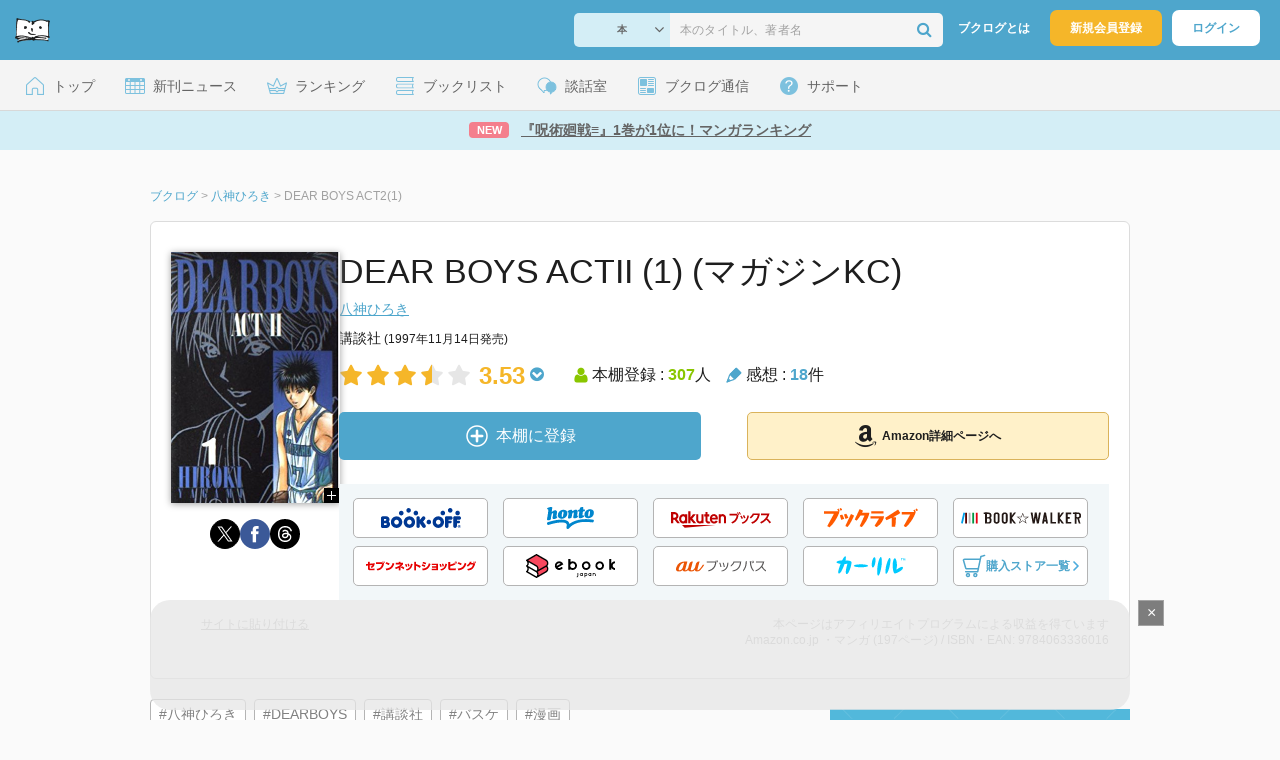

--- FILE ---
content_type: text/html; charset=utf-8
request_url: https://www.google.com/recaptcha/api2/aframe
body_size: 268
content:
<!DOCTYPE HTML><html><head><meta http-equiv="content-type" content="text/html; charset=UTF-8"></head><body><script nonce="ZqgX1ahtoBHDo0jHNkixmQ">/** Anti-fraud and anti-abuse applications only. See google.com/recaptcha */ try{var clients={'sodar':'https://pagead2.googlesyndication.com/pagead/sodar?'};window.addEventListener("message",function(a){try{if(a.source===window.parent){var b=JSON.parse(a.data);var c=clients[b['id']];if(c){var d=document.createElement('img');d.src=c+b['params']+'&rc='+(localStorage.getItem("rc::a")?sessionStorage.getItem("rc::b"):"");window.document.body.appendChild(d);sessionStorage.setItem("rc::e",parseInt(sessionStorage.getItem("rc::e")||0)+1);localStorage.setItem("rc::h",'1768929209746');}}}catch(b){}});window.parent.postMessage("_grecaptcha_ready", "*");}catch(b){}</script></body></html>